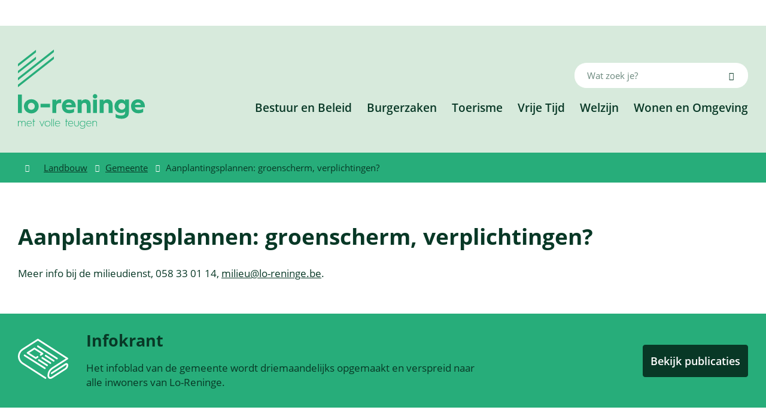

--- FILE ---
content_type: text/html; charset=utf-8
request_url: https://www.lo-reninge.be/aanplantingsplannen-groenscherm-verplichtingen
body_size: 16503
content:
<!DOCTYPE html><html lang=nl-BE><head><meta charset=utf-8><meta name=HandheldFriendly content=True><meta name=MobileOptimized content=320><meta name=viewport content="width=device-width, initial-scale=1.0"><meta name=generator content="Icordis CMS by LCP nv (https://www.lcp.be)"><title>Aanplantingsplannen: groenscherm, verplichtingen? - Lo-Reninge</title><link rel=preconnect href=https://icons.icordis.be><link rel=preconnect href=https://fonts.icordis.be><link rel=stylesheet href=https://icons.icordis.be/css/boicon-lo-reninge.css media=screen><link id=skin-stylesheet rel=stylesheet media=screen href="/css/skin-website.css?v=06012026085118" data-sw="/css/skin-website-contrast.css?v=06012026085118" data-css=contrastskin><link rel=stylesheet href=/css/skin-print.css media=print><link rel=icon type=image/x-icon href=/images/skin/favicon.ico><link rel=apple-touch-icon sizes=180x180 href=/images/skin/apple-touch-icon.png><link rel=icon type=image/png sizes=32x32 href=/images/skin/favicon-32x32.png><link rel=icon type=image/png sizes=16x16 href=/images/skin/favicon-16x16.png><link rel=mask-icon href=/images/skin/safari-pinned-tab.svg><meta name=msapplication-TileColor content=#ffffff><meta name=theme-color content=#ffffff><meta name=msapplication-TileImage content=/images/skin/mstile-144x144.png><link type=application/rss+xml rel=alternate title="Nieuws RSS" href=/nieuws/rss><link type=application/rss+xml rel=alternate title="Activiteiten RSS" href=/activiteiten/rss><link rel=canonical href=https://www.lo-reninge.be/aanplantingsplannen-groenscherm-verplichtingen><link rel=manifest href=/manifest.json><meta name=description content="Meer info bij de milieudienst, 058 33 01 14, ."><meta property=og:description content="Meer info bij de milieudienst, 058 33 01 14, ."><meta property=og:site_name content=Lo-Reninge><meta property=og:title content="Aanplantingsplannen: groenscherm, verplichtingen?"><meta property=og:url content=https://www.lo-reninge.be/aanplantingsplannen-groenscherm-verplichtingen><meta property=og:type content=website><meta property=og:image content=https://images.uitdatabank.be/e729b93d-0250-4b7a-996f-50b714f34827.jpeg><meta name=twitter:card content=summary><meta property=twitter:title content="Aanplantingsplannen: groenscherm, verplichtingen?"><meta property=twitter:description content="Meer info bij de milieudienst, 058 33 01 14, ."><link rel=stylesheet href=/global/css/layout/modules/burgerprofiel.css media=screen asp-append-version=true><script src=https://prod.widgets.burgerprofiel.vlaanderen.be/api/v1/node_modules/@govflanders/vl-widget-polyfill/dist/index.js></script><script src=https://prod.widgets.burgerprofiel.vlaanderen.be/api/v1/node_modules/@govflanders/vl-widget-client/dist/index.js></script><body id=body class=portal-0><script>var burgerprofielUAC =false;
                    var burgerprofielAPIUrl = 'https://prod.widgets.burgerprofiel.vlaanderen.be/api/v1/session/validate';</script><div class=widget-vlw-placeholder id=global-header-placeholder aria-hidden=true><div class=lds-ellipsis><div></div><div></div><div></div><div></div></div></div><script>var sessionding=null;
var wasAuthorized=false;
var loggedOutLocal=false;
vl.widget.client.bootstrap('https://prod.widgets.burgerprofiel.vlaanderen.be/api/v1/widget/6a050303-5b2c-4a54-ab39-3063b87c50c6')
	.then(function(widget) {
        var placeholder = document.getElementById('global-header-placeholder');
  	widget.setMountElement(placeholder);
    widget.mount().catch(console.error.bind(console))
    return widget;
  })
  .then(function (widget){
vl.widget.client.capture((widget) => { window.widget = widget});
widget.getExtension('citizen_profile').then((citizen_profile) => {
  var state =    citizen_profile.getSession().getState();
$('#profiellogout').on('click',function(e){
  var state2=citizen_profile.getSession().getState();
if(state2=='authenticated'){
e.preventDefault();
citizen_profile.getSession().logout();
loggedOutLocal=true;
}
});
  citizen_profile.addEventListener('session.update', (event) => {
      var state2=citizen_profile.getSession().getState(); // of event.getSource().getState();
      if(state2=='authenticated'){
wasAuthorized=true;
                        $('#my-profile-link2').removeClass('hidden');
                        $('#my-profile-link2').show();
                        }else if(state2=='unauthenticated'){
if(loggedOutLocal){
loggedOutLocal=false;
                       window.location='/sso/logout?returnurl=/';   
                        }
                        $('#my-profile-link2').addClass('hidden');
                        $('#my-profile-link2').hide();

                        }
                 });
                // authenticated
                // unauthenticated
                // recognized -> ACM sessie geen MBP sessie
});
  })
  .catch(console.error.bind(console));</script><div id=outer-wrap><div id=inner-wrap><div id=skip-content class=skip><span class=go-to-text>Ga naar:</span> <a href=#content-main class="btn-primary skip-navigation" data-scrollto=skip rel=nofollow> <span>Naar inhoud</span> </a></div><header class=header><div class=header-main><div class=container><div class=header-flex><div class=header-brand><a href="/" class=brand data-tooltip="Terug naar startpagina"> <span class=brand-txt>Lo-Reninge</span> <img data-src=/images/skin/logo.svg alt="" class="lazyload logo-img"> </a></div><div class=header-right><div class=header-right-center><div class=header-right-flex><div class=header-right-top><div class=header-menu-btn><button data-toggle=offcanvas data-dismiss=modal class="navbar-toggle btn-menu" type=button aria-expanded=false> <span class=toggle-icon aria-hidden=true></span> <span class=toggle-txt>Menu</span> </button></div><div class=header-search><div class=search-top-overlay data-toggle=searchbtn></div><div id=search class=search-top role=search><form action=/zoeken method=GET name=searchForm id=searchForm class=search-form><div class="input-group search-group"><label for=txtkeyword><span class=sr-only>Wat zoek je?</span></label> <input type=text name=q class="form-control txt" id=txtkeyword data-tooltip="Wat zoek je?" autocomplete=off data-toggle-placeholder=1 placeholder="Wat zoek je?" data-placeholder-mobile="Wat zoek je?"><div id=bar-loading aria-hidden=true><ul class=loading-element><li class="loading-element1 loading-child"><li class="loading-element2 loading-child"><li class="loading-element3 loading-child"><li class="loading-element4 loading-child"><li class="loading-element5 loading-child"><li class="loading-element6 loading-child"><li class="loading-element7 loading-child"><li class="loading-element8 loading-child"><li class="loading-element9 loading-child"><li class="loading-element10 loading-child"><li class="loading-element11 loading-child"><li class="loading-element12 loading-child"></ul></div><span class=input-group-btn> <button type=submit class=btn-search id=btnSearch data-tooltip=Zoeken><span>Zoeken</span></button> </span></div></form><div id=suggestionsearch aria-live=polite></div></div><button data-toggle=searchbtn class=btn-toggle-close type=button aria-expanded=false data-tooltip=Sluiten> <span class=toggle-icon aria-hidden=true></span> <span class=toggle-txt>Sluiten</span> </button></div></div><div class=header-right-nav><div class=header-nav aria-label="Main menu" role=navigation><div class=header-nav-overlay data-toggle=offcanvas aria-hidden=true></div><nav class=navbar-default><div class=navbar-container><div class=menu-header><span class=title aria-hidden=true><span>Menu</span></span> <button data-toggle=offcanvas class="navbar-toggle btn-menu-header" type=button aria-expanded=false> <span class=toggle-icon aria-hidden=true></span> <span class=toggle-txt>Menu sluiten</span> </button></div><div class="menu-wrapper left is-desktop"><div class=menu-container><ul class="nav-main check-hamburger" id=nav><li class=nav1><a href=/bestuur-en-beleid> <span>Bestuur en Beleid</span> </a><li class=nav2><a href=/thema/detail/5/burgerzaken> <span>Burgerzaken</span> </a><li class=nav3><a href=/visit> <span>Toerisme</span> </a><li class=nav4><a href=/thema/detail/6/vrije-tijd> <span>Vrije Tijd</span> </a><li class=nav5><a href=/welzijn> <span>Welzijn</span> </a><li class=nav6><a href=/thema/detail/7/wonen-en-omgeving> <span>Wonen en Omgeving</span> </a></ul></div></div></div></nav></div></div></div></div></div></div></div></div></header><main id=wrapper class=page-container-wrapper><div class="visible-print sr_skip"><img alt="" src=/images/skin/logo.png></div><nav aria-label=breadcrumb class="breadcrumb-wrapper sr_skip"><div class=container><div class=breadcrumb-crumbs><div class=breadcrumb-home><a itemprop=item href="/" class=iconcustom-home> <span class=sr-only itemprop=name>Startpagina</span><meta itemprop=position content=1></a></div><div class=rcrumbs id=breadcrumbs><ul class=rcrumb-list itemscope itemtype=http://schema.org/BreadcrumbList><li class=breadcrumb-item itemprop=itemListElement itemscope itemtype=http://schema.org/ListItem><a href=https://www.lo-reninge.be/landbouw itemprop=item> <span itemprop=name class=aCrumb><span>Landbouw</span></span><meta itemprop=position content=2></a><li class=breadcrumb-item itemprop=itemListElement itemscope itemtype=http://schema.org/ListItem><a href=https://www.lo-reninge.be/gemeente itemprop=item> <span itemprop=name class=aCrumb><span>Gemeente</span></span><meta itemprop=position content=3></a><li class="breadcrumb-item active"><span class=aCrumb>Aanplantingsplannen: groenscherm, verplichtingen?</span></ul></div></div></div></nav><div class=heading-wrapper><div class=container><h1 class=page-heading><span>Aanplantingsplannen: groenscherm, verplichtingen?</span></h1></div></div><div id=content-main class=page-inner><section class=theme-detail><div class=container-wrapper><div class=page-container><div class=page-content><div class=info-wrapper><div class=info><p>Meer info bij de milieudienst, 058 33 01 14, <a href=mailto:milieu@lo-reninge.be>milieu@lo-reninge.be</a>.&nbsp;</div></div></div></div></div></section></div></main><footer id=footer class=footer><div class=footer-top><div class=container><div class=footer-top-flex><div class=footer-top-icon><svg width=84.44 height=66.081 viewBox="0 0 84.44 66.081"><g transform="translate(0 -49.462)"><path id=Path_140 data-name="Path 140" d=M82.8,89.946a3.537,3.537,0,0,0-3.633.347L55.792,105.012a1.392,1.392,0,0,0,1.483,2.356L80.649,92.649c.494-.311.764-.288.8-.266s.2.238.2.822a6.125,6.125,0,0,1-2.49,4.512L56.506,111.985c-1.2.759-2.306.967-3.022.572s-1.126-1.438-1.126-2.862a13.633,13.633,0,0,1,5.631-10.2l25.8-16.246a1.392,1.392,0,0,0,0-2.356L34.215,49.676a1.392,1.392,0,0,0-1.483,0L6.618,66.119A15.54,15.54,0,0,0,0,78.107v.742A15.539,15.539,0,0,0,6.618,90.837l38.84,24.458a1.392,1.392,0,0,0,1.483-2.356L8.1,88.481a12.872,12.872,0,0,1-5.317-9.632v-.742A12.873,12.873,0,0,1,8.1,68.475L33.473,52.5,80.436,82.07,56.506,97.139A16.277,16.277,0,0,0,49.575,109.7c0,2.5.911,4.386,2.564,5.3a4.443,4.443,0,0,0,2.173.549,6.994,6.994,0,0,0,3.678-1.2l22.659-14.268a8.9,8.9,0,0,0,3.791-6.867A3.537,3.537,0,0,0,82.8,89.946Z fill=#fff /><path id=Path_141 data-name="Path 141" d=M206.422,131.584a1.392,1.392,0,0,0,.743-2.57L175,108.763a1.392,1.392,0,1,0-1.483,2.356l32.161,20.252A1.386,1.386,0,0,0,206.422,131.584Z transform="translate(-140.789 -48.122)" fill=#fff /><path id=Path_142 data-name="Path 142" d=M257.952,202.976a1.392,1.392,0,0,0,.741-2.571l-13.586-8.519a1.392,1.392,0,0,0-1.479,2.358l13.586,8.519A1.384,1.384,0,0,0,257.952,202.976Z transform="translate(-197.884 -115.82)" fill=#fff /><path id=Path_143 data-name="Path 143" d=M214.559,211.631a1.392,1.392,0,0,0-1.474,2.361l13.691,8.548a1.392,1.392,0,0,0,1.474-2.361Z transform="translate(-173.007 -131.902)" fill=#fff /><path id=Path_144 data-name="Path 144" d=M91.593,128.391l-11.567,7.285a1.392,1.392,0,0,0,.007,2.36l13.8,8.577a1.392,1.392,0,0,0,1.49-.013l3.072-1.986a1.392,1.392,0,1,0-1.511-2.338l-2.331,1.507-11.157-6.937,8.945-5.633,10.994,6.894-1.282.828a1.392,1.392,0,0,0,1.511,2.338l3.118-2.015a1.392,1.392,0,0,0-.016-2.348l-13.588-8.52A1.391,1.391,0,0,0,91.593,128.391Z transform="translate(-64.645 -64.107)" fill=#fff /><path id=Path_145 data-name="Path 145" d=M198.252,241.868a1.392,1.392,0,0,0-.447-1.917l-13.8-8.578a1.392,1.392,0,1,0-1.47,2.364l13.8,8.578a1.391,1.391,0,0,0,1.917-.447Z transform="translate(-148.128 -147.982)" fill=#fff /><path id=Path_146 data-name="Path 146" d=M52.605,189.98a1.392,1.392,0,0,0,.447,1.917L87.1,213.068a1.392,1.392,0,1,0,1.47-2.364l-34.05-21.171A1.391,1.391,0,0,0,52.605,189.98Z transform="translate(-42.672 -113.905)" fill=#fff /></g></svg></div><div class=footer-top-info><h2 class=heading><span>Infokrant</span></h2><p>Het infoblad van de gemeente wordt driemaandelijks opgemaakt en verspreid naar alle inwoners van Lo-Reninge.</div><div class=footer-top-btn><a href=/publicaties class=btn-default><span>Bekijk publicaties</span></a></div></div></div></div><div class=footer-mid><div class=container><div class=footer-mid-flex><div class=footer-mid-left><div class="box-contact-footer box-contact-content"><h2 class="box-title sr-only"><span>Contact & openingsuren</span></h2><div class="box-block box-contact-block"><div class=box-contact-block-row><div class=contact-content><div class=contact-content-row><div class=contact-info-container><h3 class=box-subtitle><span> Stad Lo-Reninge</span></h3><dl class=contact-info><dt class=lbl-address><span>Adres</span><dd class=txt-address><span class=txt-streetnr>Markt 11</span> <span class=txt-postal><span class=sr-only>, </span>8647</span> <span class=txt-city>Lo-Reninge</span><dt class=lbl-phone><span>Tel.</span><dd class=txt-phone><span data-label=Tel.><a rel="noopener noreferrer" href=tel:058288020 class=phone><span>058 28 80 20</span></a></span><dt class=lbl-email><span>E-mail</span><dd class=txt-email><a rel="noopener noreferrer" target=_blank href=mailto:%73%74%61%64%73%62%65%73%74%75%75%72%40%6c%6f%2d%72%65%6e%69%6e%67%65%2e%62%65 class=mail><span>&#115;&#116;&#097;&#100;&#115;&#098;&#101;&#115;&#116;&#117;&#117;&#114;<span>&#064;</span>&#108;&#111;&#045;&#114;&#101;&#110;&#105;&#110;&#103;&#101;&#046;&#098;&#101;</span></a></dl></div><div class=contact-hours-container><h3 class=box-title><span>Openingsuren</span></h3><div class=hours-info><div class=hours-today><div class="hours-block has-hourstatus"><span class="box-subtitle sr-only"><span>Vandaag</span></span><div class=txt-hours-status><span class="hours-status-box closed" data-refresh-open-status=1 data-hourid=2><span>Nu gesloten</span></span></div><div class=txt-hours><span class=txt-closed>Gesloten</span></div></div></div></div><div class="info contact-info-extra"><span></span></div></div></div></div></div><script type=application/ld+json>{"context":"http://schema.org","type":"PostalAddress","addressLocality":"Lo-Reninge","postalCode":"8647","streetAddress":"Markt 11"}</script></div></div></div><div class=footer-mid-center><ul class=list-overview><li class=spotlight-item data-id=9><a href=/eloket class="btn-icon btn-icon-footer"> <span>Digitaal loket</span> </a><li class=spotlight-item data-id=11><a href=/meldingskaart class="btn-icon btn-icon-footer"> <span>Iets melden</span> </a></ul></div><div class=footer-mid-right><h3 class=box-subtitle><span>Volg ons</span></h3><div class=footer-social><ul class=list-social><li class=item-social><a class="icon-facebook external" target=_blank rel="noopener noreferrer" href="https://www.facebook.com/stadloreninge/" data-tooltip="Volg ons op Facebook"><span>Volg ons op Facebook</span></a><li class=item-social><a class="icon-linkedin external" target=_blank rel="noopener noreferrer" href="https://www.linkedin.com/company/24415583/admin/" data-tooltip="Volg ons op Linkedin"><span>Volg ons op Linkedin</span></a><li class=item-social><a class="icon-instagram external" target=_blank rel="noopener noreferrer" href=https://www.instagram.com/loreninge8647 data-tooltip="Volg ons op Instagram"><span>Volg ons op Instagram</span></a></ul></div></div></div></div></div><div class=footer-bottom><div class=container><div class=footer-bottom-border><div class=footer-bottom-flex><div class=footer-bottom-left>&copy; 2026 Stad Lo-Reninge</div><div class=footer-bottom-right><ul class=footer-list><li class=footer-list-item data-id=6><a href=/cookies> <span>Cookiebeleid</span> </a><li class=footer-list-item data-id=7><a href=/privacyverklaring-lo-reninge> <span>Privacyverklaring</span> </a><li class=footer-list-item data-id=8><a href=/toegankelijkheidsverklaring> <span>Toegankelijkheidsverklaring</span> </a><li class=footer-list-item data-id=13><a href=cookiemijnburgerprofliel> <span>Cookiebeleid Aanmelden en Mijn Burgerprofiel</span> </a><li><a data-tooltip="web design, development en cms door LCP" rel=noopener target=_blank href="https://www.lcp.be/" class=lcplink> <span>lcp.nv 2026 &copy; </span> </a></ul></div></div></div></div></div></footer><div class="toppos sr_skip"></div></div></div><script src=/global/js/jq-3.min.js></script><script src="/js/minified/site.min.js?v=e2ftWsP9rgnDdEcQejj-uLejlhNXfG_Th3-w5d0BfHI"></script><script async src="/js/minified/lazysize.min.js?v=6PijCDE4N5-mYV5YNaryP4iLxETqG4uijGE0i4ARgjU"></script><call-us-selector phonesystem-url=https://stadlo-reninge-11685.3cx.be party=LiveChat985540 lang=nl></call-us-selector><script defer src=https://downloads-global.3cx.com/downloads/livechatandtalk/v1/callus.js id=tcx-callus-js charset=utf-8></script><script async src="https://www.googletagmanager.com/gtag/js?id=G-98X2TZ9FG7"></script><script src=/global/js/ga.js gakey=G-98X2TZ9FG7></script>

--- FILE ---
content_type: image/svg+xml
request_url: https://www.lo-reninge.be/images/skin/logo.svg
body_size: 7049
content:
<?xml version="1.0" encoding="utf-8"?>
<!-- Generator: Adobe Illustrator 24.1.3, SVG Export Plug-In . SVG Version: 6.00 Build 0)  -->
<svg version="1.1" id="Layer_1" xmlns="http://www.w3.org/2000/svg" xmlns:xlink="http://www.w3.org/1999/xlink" x="0px" y="0px"
	 viewBox="0 0 207.8 129.1" style="enable-background:new 0 0 207.8 129.1;" xml:space="preserve">
<style type="text/css">
	.st0{fill:#27AD7A;}
</style>
<g>
	<g>
		<rect y="73.3" class="st0" width="6.4" height="30.2"/>
		<g>
			<path class="st0" d="M17.9,96.6c1.1,1.1,2.4,1.6,4,1.6s2.9-0.6,4-1.6c1.1-1.1,1.6-2.5,1.6-4.1s-0.6-2.9-1.6-4
				c-1.1-1.1-2.4-1.7-4-1.7s-2.9,0.6-4,1.7s-1.6,2.4-1.6,4C16.3,94.2,16.8,95.5,17.9,96.6 M30.5,84.4c2.4,2.2,3.5,4.9,3.5,8.2
				s-1.2,6-3.5,8.2c-2.4,2.2-5.2,3.3-8.6,3.3s-6.2-1.1-8.6-3.3c-2.3-2.3-3.5-5-3.5-8.2s1.2-6,3.5-8.2c2.4-2.3,5.2-3.4,8.6-3.4
				S28.1,82.1,30.5,84.4"/>
		</g>
		<rect x="37" y="88.4" class="st0" width="15.5" height="5.9"/>
		<g>
			<path class="st0" d="M56.3,103.5V81.7h6.4v3c1-2.2,3.3-3.5,6.3-3.5c0.4,0,1,0,1.7,0.1v6.1c-0.7-0.1-1.4-0.2-2.2-0.2
				c-3.7,0-5.8,2.1-5.8,5.7v10.6C62.7,103.5,56.3,103.5,56.3,103.5z"/>
			<path class="st0" d="M88.1,90.1c0-1.9-2-3.6-4.5-3.6c-1.3,0-2.5,0.3-3.5,1s-1.5,1.6-1.6,2.6H88.1z M72,92.5
				c0-3.4,1.1-6.1,3.2-8.2c2.2-2.1,5-3.2,8.3-3.2c3.2,0,5.9,1.1,8,3.2c2,2.1,3.1,4.7,3.1,7.8c0,0.7,0,1.5-0.1,2.1h-16
				c0.1,2.6,2.3,4.2,5.8,4.2c3.1,0,5.7-0.7,7.7-2.1v5.6c-2.1,1.3-4.8,2-8.1,2c-3.6,0-6.4-1-8.6-3.1s-3.2-4.8-3.2-8.2v-0.1H72z"/>
			<path class="st0" d="M97.8,103.5V81.7h6.4v2.7c0.9-1.9,3.4-3.2,6.4-3.2c5.3,0,8.4,3.4,8.4,9v13.2h-6.4V91c0-2.6-1.4-4.1-4-4.1
				c-2.5,0-4.3,1.8-4.3,4.3v12.2L97.8,103.5L97.8,103.5z"/>
			<path class="st0" d="M123,81.7h6.4v21.8H123V81.7z M126.3,72.5c2,0,3.7,1.6,3.7,3.7c0,2-1.6,3.6-3.7,3.6c-2,0-3.7-1.6-3.7-3.6
				C122.6,74.1,124.2,72.5,126.3,72.5"/>
			<path class="st0" d="M133.8,103.5V81.7h6.4v2.7c0.9-1.9,3.4-3.2,6.4-3.2c5.3,0,8.4,3.4,8.4,9v13.2h-6.4V91c0-2.6-1.4-4.1-4-4.1
				c-2.5,0-4.3,1.8-4.3,4.3v12.2L133.8,103.5L133.8,103.5z"/>
			<path class="st0" d="M166.2,96.4c1.1,1,2.4,1.6,3.9,1.6c1.6,0,2.9-0.5,4-1.6c1.1-1,1.7-2.3,1.7-3.8s-0.6-2.8-1.7-3.9
				c-1.1-1.1-2.4-1.6-4-1.6s-2.9,0.5-3.9,1.6c-1.1,1-1.6,2.3-1.6,3.9C164.6,94.1,165.1,95.3,166.2,96.4 M161.2,84.5
				c2.1-2.2,4.7-3.3,7.7-3.3c3.3,0,5.8,1.3,6.5,3.2v-2.9h6.4v18.2c0,2.8-0.2,5.1-0.7,6.7c-0.4,1.6-1.5,3-3.1,4.2
				c-2.1,1.5-4.8,2.3-8.1,2.3c-4.1,0-7.4-0.8-9.9-2.3v-5.8c2.1,1.8,5,2.7,8.7,2.7c2.2,0,3.8-0.3,5-1c1.3-0.9,1.9-2.4,1.9-4.7v-0.9
				c-0.9,1.6-3.5,2.6-6.7,2.6c-3.1,0-5.7-1-7.7-3.2c-2-2.1-3.1-4.8-3.1-7.9C158.2,89.4,159.2,86.7,161.2,84.5"/>
			<path class="st0" d="M201.3,90.1c0-1.9-2-3.6-4.5-3.6c-1.3,0-2.5,0.3-3.5,1s-1.5,1.6-1.6,2.6H201.3z M185.2,92.5
				c0-3.4,1.1-6.1,3.2-8.2c2.2-2.1,5-3.2,8.3-3.2c3.2,0,5.9,1.1,8,3.2c2,2.1,3.1,4.7,3.1,7.8c0,0.7,0,1.5-0.1,2.1h-16
				c0.1,2.6,2.3,4.2,5.8,4.2c3.1,0,5.7-0.7,7.7-2.1v5.6c-2.1,1.3-4.8,2-8.1,2c-3.6,0-6.4-1-8.6-3.1c-2.2-2.1-3.2-4.8-3.2-8.2
				L185.2,92.5L185.2,92.5z"/>
		</g>
	</g>
	<g>
		<polygon class="st0" points="0,57.3 0,61.4 58.9,15.1 58.9,11 		"/>
		<polygon class="st0" points="58.9,-0.3 0,46 0,50.1 58.9,3.8 		"/>
		<polygon class="st0" points="0,34.6 0,38.7 29.5,15.6 29.5,11.5 		"/>
		<polygon class="st0" points="0,23.3 0,27.4 29.5,4.3 29.5,0.2 		"/>
	</g>
	<g>
		<g>
			<path class="st0" d="M0,125.3v-8.9h0.9v1.7c0.5-1.2,1.4-1.8,2.8-1.8c1.3,0,2.3,0.8,2.7,2c0.4-1.4,1.4-2,3.1-2c1.8,0,3,1.4,3,3.5
				v5.5h-0.9V120c0-1.8-0.9-2.9-2.3-2.9c-1.6,0-2.6,1.3-2.6,3.3v4.9H5.8V120c0-1.8-0.9-2.9-2.3-2.9c-1.5,0-2.5,1.4-2.5,3.4v4.8H0z"
				/>
			<path class="st0" d="M21.7,120.3c0-0.9-0.3-1.7-0.9-2.3c-0.6-0.6-1.4-0.9-2.2-0.9c-0.9,0-1.7,0.3-2.4,0.9c-0.7,0.6-1,1.4-1,2.3
				H21.7z M14.2,120.9c0-1.3,0.4-2.5,1.2-3.3c0.8-0.9,1.9-1.3,3.1-1.3s2.2,0.4,2.9,1.3c0.8,0.9,1.2,1.9,1.2,3.1c0,0.2,0,0.3,0,0.4
				H15c0,1.1,0.3,1.9,1,2.6c0.6,0.7,1.5,1,2.5,1c1.5,0,2.7-0.6,3.3-1.4v1c-0.9,0.8-2,1.2-3.3,1.2s-2.3-0.4-3.1-1.3
				C14.6,123.4,14.2,122.3,14.2,120.9L14.2,120.9z"/>
		</g>
		<polygon class="st0" points="25,125.3 25,117.3 23.9,117.3 23.9,116.5 25,116.5 25,113.1 25.9,113.1 25.9,116.5 28,116.5 
			28,117.3 25.9,117.3 25.9,125.3 		"/>
		<polygon class="st0" points="39.3,125.8 35.2,116.5 36.1,116.5 39.3,123.7 42.5,116.5 43.4,116.5 		"/>
		<g>
			<path class="st0" d="M44.8,120.9c0,1.1,0.3,2,1.1,2.7c0.7,0.7,1.6,1.1,2.7,1.1s2-0.4,2.7-1.1s1.1-1.6,1.1-2.7s-0.4-2-1.1-2.7
				c-0.7-0.7-1.6-1.1-2.7-1.1s-2,0.4-2.7,1.1C45.1,118.9,44.8,119.8,44.8,120.9 M43.9,120.9c0-1.3,0.4-2.4,1.3-3.3
				c0.9-0.9,2-1.3,3.3-1.3s2.4,0.4,3.3,1.3c0.9,0.9,1.4,2,1.4,3.3s-0.5,2.4-1.4,3.3s-2,1.3-3.3,1.3s-2.4-0.4-3.3-1.3
				C44.3,123.3,43.9,122.2,43.9,120.9"/>
		</g>
		<rect x="55" y="113.1" class="st0" width="0.9" height="12.2"/>
		<rect x="58" y="113.1" class="st0" width="0.9" height="12.2"/>
		<g>
			<path class="st0" d="M68.2,120.3c0-0.9-0.3-1.7-0.9-2.3c-0.6-0.6-1.4-0.9-2.2-0.9c-0.9,0-1.7,0.3-2.4,0.9s-1,1.4-1,2.3H68.2z
				 M60.7,120.9c0-1.3,0.4-2.5,1.2-3.3c0.8-0.9,1.9-1.3,3.1-1.3s2.2,0.4,2.9,1.3c0.8,0.9,1.2,1.9,1.2,3.1c0,0.2,0,0.3,0,0.4h-7.6
				c0,1.1,0.3,1.9,1,2.6c0.6,0.7,1.5,1,2.5,1c1.5,0,2.7-0.6,3.3-1.4v1c-0.9,0.8-2,1.2-3.3,1.2c-1.3,0-2.3-0.4-3.1-1.3
				C61.1,123.4,60.7,122.3,60.7,120.9L60.7,120.9z"/>
		</g>
		<polygon class="st0" points="78.7,125.3 78.7,117.3 77.6,117.3 77.6,116.5 78.7,116.5 78.7,113.1 79.6,113.1 79.6,116.5 
			81.6,116.5 81.6,117.3 79.6,117.3 79.6,125.3 		"/>
		<g>
			<path class="st0" d="M89.7,120.3c0-0.9-0.3-1.7-0.9-2.3c-0.6-0.6-1.4-0.9-2.2-0.9c-0.9,0-1.7,0.3-2.4,0.9c-0.6,0.6-1,1.4-1,2.3
				H89.7z M82.2,120.9c0-1.3,0.4-2.5,1.2-3.3c0.8-0.9,1.9-1.3,3.1-1.3s2.2,0.4,2.9,1.3c0.8,0.9,1.2,1.9,1.2,3.1c0,0.2,0,0.3,0,0.4
				H83c0,1.1,0.3,1.9,1,2.6c0.6,0.7,1.5,1,2.5,1c1.5,0,2.7-0.6,3.3-1.4v1c-0.9,0.8-2,1.2-3.3,1.2s-2.3-0.4-3.1-1.3
				C82.6,123.4,82.2,122.3,82.2,120.9L82.2,120.9z"/>
			<path class="st0" d="M92.3,116.5h0.9v5.4c0,1.8,1,2.8,2.8,2.8c1.7,0,2.8-1,2.8-2.8v-5.4h0.9v5.5c0,2.3-1.4,3.5-3.7,3.5
				c-2.2,0-3.7-1.3-3.7-3.5L92.3,116.5L92.3,116.5z"/>
			<path class="st0" d="M103.2,123.6c0.7,0.7,1.5,1.1,2.6,1.1c1,0,1.9-0.3,2.6-1.1c0.7-0.7,1-1.6,1-2.7s-0.3-2-1-2.7
				s-1.5-1.1-2.6-1.1c-1,0-1.9,0.4-2.6,1.1s-1,1.6-1,2.7C102.1,122,102.5,122.9,103.2,123.6 M101.9,126.8c0.8,0.9,2.1,1.4,3.8,1.4
				c1.1,0,1.9-0.2,2.5-0.7c0.7-0.6,1-1.6,1-3v-1.1c-0.5,1.3-1.8,2.1-3.5,2.1c-1.2,0-2.3-0.4-3.2-1.3c-0.9-0.9-1.3-2-1.3-3.3
				s0.4-2.4,1.3-3.3s1.9-1.3,3.2-1.3c1.7,0,3,0.8,3.5,2.1v-1.9h0.9v7.5c0,2-0.2,3.3-1.4,4.1c-0.8,0.6-1.8,0.9-3.1,0.9
				c-1.7,0-3-0.4-3.8-1.2L101.9,126.8L101.9,126.8z"/>
			<path class="st0" d="M119.4,120.3c0-0.9-0.3-1.7-0.9-2.3c-0.6-0.6-1.4-0.9-2.2-0.9c-0.9,0-1.7,0.3-2.4,0.9c-0.7,0.6-1,1.4-1,2.3
				H119.4z M111.9,120.9c0-1.3,0.4-2.5,1.2-3.3c0.8-0.9,1.9-1.3,3.1-1.3s2.2,0.4,2.9,1.3c0.8,0.9,1.2,1.9,1.2,3.1c0,0.2,0,0.3,0,0.4
				h-7.6c0,1.1,0.3,1.9,1,2.6c0.6,0.7,1.5,1,2.5,1c1.5,0,2.7-0.6,3.3-1.4v1c-0.9,0.8-2,1.2-3.3,1.2s-2.3-0.4-3.1-1.3
				C112.3,123.4,111.9,122.3,111.9,120.9L111.9,120.9z"/>
			<path class="st0" d="M122.1,125.3v-8.9h0.9v1.7c0.5-1.2,1.5-1.8,3.1-1.8c1,0,1.8,0.3,2.5,1c0.6,0.6,0.9,1.5,0.9,2.6v5.5h-0.9V120
				c0-1.8-1.1-2.9-2.7-2.9c-1.8,0-2.9,1.4-2.9,3.4v4.8H122.1z"/>
		</g>
	</g>
</g>
</svg>
